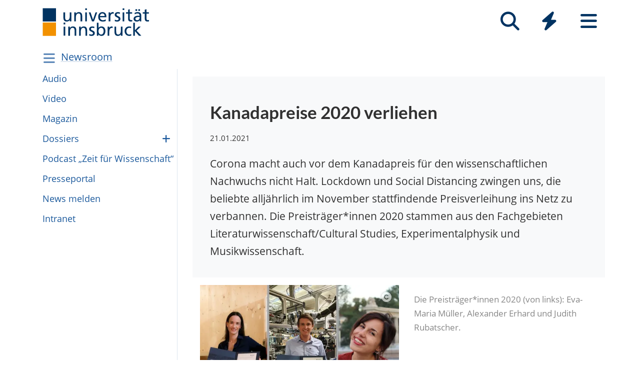

--- FILE ---
content_type: text/html; charset=utf-8
request_url: https://www.uibk.ac.at/de/newsroom/2021/kanadapreise-2020-verliehen/
body_size: 9760
content:
<!DOCTYPE html>
<html lang="de"><head><title>Kanadapreise 2020 verliehen – Universität Innsbruck</title><meta charset="utf-8"><meta http-equiv="X-UA-Compatible" content="IE=edge"><link rel="icon" href="/static/uniweb/images/icons/favicon.a28011f62af2.ico" type="image/x-icon" /><meta name="viewport" content="width=device-width, initial-scale=1.0">
	<meta name="description" content="None"/>
	<link rel="canonical" href="https://www.uibk.ac.at/de/newsroom/2021/kanadapreise-2020-verliehen/"><link rel="alternate" hreflang="x-default" href="https://www.uibk.ac.at/de/newsroom/2021/kanadapreise-2020-verliehen/"><link rel="alternate" hreflang="de" href="https://www.uibk.ac.at/de/newsroom/2021/kanadapreise-2020-verliehen/"><meta name="dcterms.modified" content="2022-05-09"><meta name="dcterms.format" content="text/html"><meta name="dcterms.language" content="de"><meta property="fediverse:creator" name="fediverse:creator" content="@uniinnsbruck@social.uibk.ac.at" /><meta name="twitter:card" content="summary_large_image" /><meta name="twitter:site" content="@uniinnsbruck" /><meta property="og:url" content="https://www.uibk.ac.at/de/newsroom/2021/kanadapreise-2020-verliehen/" /><meta property="og:title" content="Kanadapreise 2020 verliehen" /><meta property="og:description" content="Corona macht auch vor dem Kanadapreis für den wissenschaftlichen Nachwuchs nicht Halt. Lockdown und Social Distancing zwingen uns, die beliebte alljährlich im November stattfindende Preisverleihung ins Netz zu verbannen. Die Preisträger*innen 2020 stammen aus den Fachgebieten Literaturwissenschaft/Cultural Studies, Experimentalphysik und Musikwissenschaft." /><meta property="og:image" content="https://www.uibk.ac.at/media/filer_public_thumbnails/filer_public/01/22/01222362-83d1-43ad-92f0-806a58bc2d79/kanadapreis-2020_1800x1080.jpg__1200x720_q85_crop_subsampling-2_upscale.jpg" /><meta property="og:image:type" content="image/jpeg" /><meta property="og:image:alt" content="Die Preisträger*innen 2020 (von links): Eva-Maria Müller, Alexander Erhard und Judith Rubatscher." /><meta property="og:image:width" content="1200" /><meta property="og:image:height" content="720" /><meta property="og:locale" content="de_DE" /><script type="module" src="/static/node_modules/@uniweb/components/dist/uniweb-components/uniweb-components.esm.307152d78860.js"></script>
	<link href="/static/uniweb/css/default.f54a5f8a0d77.css" rel="stylesheet" type="text/css"/>
<link href="/static/uniweb/css/print.af7e8dc14679.css" rel="stylesheet" type="text/css" media="print"/>
<link href="/static/uniweb/css/shariff.complete.ff4dbf0968b0.css" rel="stylesheet" type="text/css"/>
<link href="/static/utils/css/cactus.79d54b08cf09.css" rel="stylesheet" type="text/css"/>

	

	<script type="application/ld+json">
	[{"@context": "https://schema.org", "@type": "NewsArticle", "@id": "https://www.uibk.ac.at/de/newsroom/2021/kanadapreise-2020-verliehen/#uibk-newsarticle", "description": "Corona macht auch vor dem Kanadapreis f\u00fcr den wissenschaftlichen Nachwuchs nicht Halt. Lockdown und Social Distancing zwingen uns, die beliebte allj\u00e4hrlich im November stattfindende Preisverleihung ins Netz zu verbannen. Die Preistr\u00e4ger*innen 2020 stammen aus den Fachgebieten Literaturwissenschaft/Cultural Studies, Experimentalphysik und Musikwissenschaft.", "mainEntityOfPage": {"@type": "WebPage", "url": "https://www.uibk.ac.at/de/newsroom/2021/kanadapreise-2020-verliehen/"}, "headline": "Kanadapreise 2020 verliehen", "isAccessibleForFree": "true", "image": {"@type": "ImageObject", "name": "kanadapreis-2020_1800x1080.jpg", "url": "https://www.uibk.ac.at/media/filer_public_thumbnails/filer_public/01/22/01222362-83d1-43ad-92f0-806a58bc2d79/kanadapreis-2020_1800x1080.jpg__1200x720_q85_crop_subsampling-2_upscale.jpg", "creditText": "M\u00fcller, Erhard, Rubatscher"}, "dateModified": "2024-07-03T11:36:02.513162+02:00", "datePublished": "2021-01-21T09:09:00+01:00", "inLanguage": "de"}]
	</script>

	<script>(function(){var _mtm=window._mtm=window._mtm||[];_mtm.push({'mtm.startTime':(new Date().getTime()),'event':'mtm.Start'});var d=document,g=d.createElement('script'),s=d.getElementsByTagName('script')[0];g.type='text/javascript';g.async=true;g.src='https://www.uibk.ac.at/pwk/js/container_htPnMFTX.js';s.parentNode.insertBefore(g,s);})()</script>
</head>

<body>
	
	
		
<header id="uibk-header-2024" class="uibk-header-default d-print-none">
	<div id="uibk-nav-canvas" class="w-100 d-flex flex-row align-items-start">
		<div class="container">
			<div class="row">
                <div class="col-12 d-flex flex-row justify-content-between align-items-center">
					
					<div id="uibk-nav-logo">
						<a href="https://www.uibk.ac.at/">
							<img src="/static/uniweb/images/logo-uibk.90f7ae9bbfac.svg" alt="Logo Universität Innsbruck" />
						</a>
					</div>
					
					
					
					<nav id="uibk-nav-prime" class="d-flex flex-row align-items-end" aria-label="Global" tabindex="0">
						

<button type="button" data-target="uibk-nav-search" data-focus="uibk-search-forms" class="position-relative uibk-nav-btn-open d-flex flex-column-reverse navbar-toggler btn btn-lg btn-supersized justify-content-end align-items-center uibk-mb-05" id="uibk-btn-nav-search" aria-label="Suche" tabindex="0"><span class="uibk-navi-text text-white position-absolute">Suche</span><i class="fa fa-search fa-fw fa-2x"></i></button><button type="button" data-target="uibk-nav-quicklinks" data-focus="uibk-nav-quicklinks-all" class="position-relative uibk-nav-btn-open d-flex flex-column-reverse navbar-toggler btn btn-lg btn-supersized justify-content-end align-items-center uibk-mb-05" id="uibk-btn-nav-quicklinks" aria-label="Quicklinks" tabindex="0"><span class="uibk-navi-text text-white position-absolute">Quicklinks</span><i class="fas fa-bolt fa-fw fa-2x"></i></button><button type="button" data-target="uibk-nav-fold-out" data-focus="uibk-nav-pages" class="position-relative uibk-nav-btn-open d-flex flex-column-reverse navbar-toggler btn btn-lg btn-supersized justify-content-center align-items-center uibk-mb-05" id="uibk-btn-nav-fold-out" aria-label="Seiten" tabindex="0"><span class="uibk-navi-text text-white position-absolute">Navigation</span><i class="fas fa-bars fa-fw fa-2x"></i></button>
					</nav>
				</div>
			</div>
		</div>
	</div>
	

<div id="uibk-nav-search" class="uibk-nav position-absolute d-none min-vh-100 w-100 flex-column justify-content-between" role="dialog" aria-modal="true" aria-label="Suche" tabindex="0"><div class="uibk-nav-col-2 container"><div id="uibk-search-forms" class="uibk-fold-out-span-2" tabindex="0"><form action="https://www.uibk.ac.at/search" method="get" role="search" aria-label="Webseiten"><h2 class="uibk-mt-0 text-white" tabindex="-1" id="nav-search-title">Webseitensuche</h2><label for="uibk-website-search" hidden="">Suchbegriff</label><div class="d-flex flex-row uibk-flex-search"><div class="form-group uibk-mb-1 w-100"><input name="q" id="uibk-website-search" type="search" maxlength="120" placeholder="Suchbegriff eingeben" class="form-control form-control-lg w-100" autocomplete="off" aria-autocomplete="list" aria-owns="uibk-website-search-suggestion" aria-expanded="false" aria-haspopup="listbox" aria-describedby="uibk-website-search-assistive" /><ul id="uibk-website-search-suggestion" tabindex="-1" aria-label="Suchvorschläge" aria-labelledby="uibk-website-search"></ul><span id="uibk-website-search-suggestion-alert" role="alert" class="sr-only">keine Suchvorschläge</span><span id="uibk-website-search-assistive" class="d-none">Wenn automatische Suchvorschläge verfügbar sind, verwenden Sie die Auf- und Abwärtspfeile zum Überprüfen und die Eingabetaste zum Auswählen. Benutzer von Touch-Geräten können durch Berührung oder mit Wischgesten suchen.</span></div><div class="form-group uibk-mb-1"><button type="submit" aria-label="Suchen" class="text-white bg-transparent border-0 m-0 p-0"><i class="fas fa-search"></i></button></div></div></form><form action="https://lfuonline.uibk.ac.at/public/people.search" method="get" role="search" aria-label="Personen"><h2 class="uibk-mt-0 text-white">Personensuche</h2><div class="d-flex flex-row"><div class="form-group"><input name="lname" type="search" maxlength="50" placeholder="Nachname" class="form-control form-control-lg w-100" aria-label="Nachname" /></div><div class="form-group"><input name="fname" type="search" maxlength="50" placeholder="Vorname" class="form-control form-control-lg w-100" aria-label="Vorname" /></div><div class="form-group"><button type="submit" aria-label="Suchen" class="text-white bg-transparent border-0 m-0 p-0"><i class="fas fa-search"></i></button></div></div></form></div></div><div class="container"><p class="uibk-nav-login-status" role="region" aria-label="Anmeldestatus"></p><a href="https://www.uibk.ac.at/intranet/">
        Login Mitarbeiter:innen
    </a></p></div><button type="button" class="uibk-nav-btn-close text-white bg-transparent position-absolute border-0" aria-label="Schließen"><i class="fas fa-window-close fa-2x"></i></button></div>
	

<div id="uibk-nav-quicklinks" class="uibk-nav position-absolute d-none min-vh-100 w-100 flex-column justify-content-between" role="dialog" aria-modal="true" aria-label="Quicklinks"><nav id="uibk-nav-quicklinks-all" class="uibk-nav-col-2 container" tabindex="0"><h2 class="uibk-mt-0 text-white" tabindex="-1">Quicklinks</h2><ul class="uibk-fold-out-span-2"><li><a href="https://accounts.uibk.ac.at/">Account Service</a></li><li><a href="https://www.uibk.ac.at/ecampus/">eCampus</a></li><li><a href="/de/universitaet/essen-am-campus/">Essen am Campus</a></li><li><a href="https://www.uibk.ac.at/fld/">Forschungsdokumentation</a></li><li><a href="https://www.uibk.ac.at/iup/verlagsverzeichnis/">IUP Verlagsverzeichnis</a></li><li><a href="https://www.uibk.ac.at/karriere/">Karriereportal</a></li><li><a href="https://lfuonline.uibk.ac.at/public/lfuonline.home">LFU:online</a></li><li><a href="/de/newsroom/lost-found-das-virtuelle-fundbuero/">Lost &amp; Found</a></li><li><a href="https://uibk.academic-whistleblower.at/">Meldesystem für Hinweisgeber:innen</a></li><li><a href="/de/rektorenteam/infrastruktur/sicherheitswesen/notfallnummern/notfallnummern/">Notfallnummern</a></li><li><a href="https://lms.uibk.ac.at/">OLAT</a></li><li><a href="https://presse.uibk.ac.at/">Presseportal</a></li><li><a href="https://www.uibk.ac.at/sprachenzentrum/">Sprachenzentrum</a></li><li><a href="/de/universitaet/standorte/">Standorte</a></li><li><a href="https://bibsearch.uibk.ac.at/">ULB-Literatursuche: BibSearch</a></li><li><a href="https://usi.uibk.ac.at/">USI-Anmeldung</a></li><li><a href="https://www.uibk.ac.at/events/">Veranstaltungskalender</a></li><li><a href="https://vis.uibk.ac.at/">VIS:online</a></li><li><a href="https://lfuonline.uibk.ac.at/public/lfuonline_lv.home">Vorlesungsverzeichnis</a></li><li><a href="https://exchange.uibk.ac.at/">Webmail für Bedienstete</a></li><li><a href="https://web-mail.uibk.ac.at/">Webmail für Studierende</a></li></ul></nav><div class="container"><p class="uibk-nav-login-status" role="region" aria-label="Anmeldestatus"></p><a href="https://www.uibk.ac.at/intranet/">
        Login Mitarbeiter:innen
    </a></p></div><button type="button" class="uibk-nav-btn-close text-white bg-transparent position-absolute border-0" aria-label="Schließen"><i class="fas fa-window-close fa-2x"></i></button></div>
	

<div id="uibk-nav-fold-out" class="uibk-nav position-absolute d-none min-vh-100 w-100 flex-column justify-content-between" role="dialog" aria-modal="true" aria-label="Seiten"><div id="uibk-fold-out-container" class="d-flex container"><nav class="uibk-fold-out-col-1" id="uibk-nav-pages" tabindex="0" aria-label="Kategorien"><ul class="d-flex flex-column"><li><button id="nav-studies" data-target="#nav-studies-l2" data-level-restore="false" type="button" aria-expanded="false" aria-controls="nav-studies-l2" tabindex="0">
				Studium
				</button></li><li><button id="nav-research" data-target="#nav-research-l2" data-level-restore="false" type="button" aria-expanded="false" aria-controls="nav-research-l2" tabindex="0">
				Forschung
				</button></li><li><button id="nav-connect" data-target="#nav-connect-l2" data-level-restore="false" type="button" aria-expanded="false" aria-controls="nav-connect-l2" tabindex="0">
				Netzwerk
				</button></li><li><button id="nav-about" data-target="#nav-about-l2" data-level-restore="false" type="button" aria-expanded="false" aria-controls="nav-about-l2" tabindex="0">
				Über uns
				</button></li></ul></nav><nav class="d-none uibk-fold-out-col-2" id="nav-studies-l2" role="region" aria-labelledby="nav-studies" tabindex="0"><ul><li><a href="/de/studium/">Auf einen Blick</a></li><li><a href="/de/studien/">Studienangebot</a></li><li><a href="/de/studium/beratung/">Studienberatung</a></li><li><a href="https://www.uibk.ac.at/studium/organisation/termine-und-fristen.html">Termine und Fristen</a></li><li><a href="https://www.uibk.ac.at/studium/anmeldung-zulassung/">Zulassung zum Studium</a></li><li><a href="https://www.uibk.ac.at/studium/organisation/">Studienorganisation</a></li><li><a href="https://www.uibk.ac.at/international/">International studieren</a></li><li><a href="/de/weiterbildung/">Weiterbildung</a></li><li><a href="/de/studium/frag-chatbot-leo/">Frag Chatbot Leo</a></li></ul></nav><nav class="d-none uibk-fold-out-col-2" id="nav-research-l2" role="region" aria-labelledby="nav-research" tabindex="0"><ul><li><a href="/de/forschung/">Forschung im Überblick</a></li><li><a href="/de/forschung/forschungsprofil/">Forschungsprofil</a></li><li><a href="/de/forschung/forschungsservices/">Forschungsservices</a></li><li><a href="/de/forschung/forschungsfoerderung/">Forschungsförderung</a></li><li><a href="/de/forschung/nachwuchs-karrierefoerderung/">Nachwuchs- und Karriereförderung</a></li><li><a href="/de/forschung/qualitaetssicherung/">Qualitätssicherung in der Forschung</a></li><li><a href="/de/forschung/forschungsinformation/">Forschungsinformation</a></li><li><a href="/de/fakultaeten/">Fakultäten und Institute</a></li></ul></nav><nav class="d-none uibk-fold-out-col-2" id="nav-connect-l2" role="region" aria-labelledby="nav-connect" tabindex="0"><ul><li><a href="https://www.uibk.ac.at/transferstelle/alumni/">Alumni</a></li><li><a href="/de/international/aurora/">AURORA</a></li><li><a href="/de/career-service/">Career-Service</a></li><li><a href="https://www.uibk.ac.at/international/europaregion/">EUREGIO</a></li><li><a href="/de/foerderkreis1669/">Förderkreis 1669</a></li><li><a href="https://www.uibk.ac.at/international/">International</a></li><li><a href="/de/stiftung/">Stiftung Universität Innsbruck</a></li><li><a href="/de/transferstelle/">Transferstelle</a></li></ul></nav><nav class="d-none uibk-fold-out-col-2" id="nav-about-l2" role="region" aria-labelledby="nav-about" tabindex="0"><ul><li><button id="nav-about-university-l2" data-target="#nav-about-university-l3" type="button" aria-expanded="false" aria-controls="nav-about-university-l3">
		Universität
		</button></li><li><button id="nav-about-governance-l2" data-target="#nav-about-governance-l3" type="button" aria-expanded="false" aria-controls="nav-about-governance-l3">
		Universitätsleitung
		</button></li><li><a href="/de/universitaet/organigramm/">Organigramm</a></li><li><a href="/de/fakultaeten/">Fakultäten</a></li><li><a href="/de/fakultaeten/institute/">Institute</a></li><li><a href="/de/newsroom/">Newsroom</a></li><li><a href="/de/karriere/">Karriere an der Uni</a></li><li><a href="/de/universitaet/standorte/">Standorte</a></li></ul></nav><nav class="uibk-collapse d-none uibk-fold-out-col-3" id="nav-about-university-l3" role="region" aria-labelledby="nav-about-university-l2" tabindex="0"><ul><li><a href="/de/universitaet/profil/">Die Leopold-Franzens-Universität Innsbruck</a></li><li><a href="/de/universitaet/profil/leitbild/">Leitbild</a></li><li><a href="/de/universitaet/profil/universitaetsleben/">Universitätsleben</a></li><li><a href="/de/universitaet/profil/geschichte/">Geschichte</a></li><li><a href="/de/350-jahre/">350 Jahre Uni Innsbruck</a></li><li><a href="/de/universitaet/profil/factsheets/">Zahlen und Fakten</a></li><li><a href="/de/universitaet/nachhaltigkeit/">Nachhaltigkeit</a></li><li><a href="https://www.uibk.ac.at/universitaet/diversitaet/">Diversitäts-Management</a></li><li><a href="/de/universitaet/digitalisierung/">Digitalisierung</a></li><li><a href="https://www.uibk.ac.at/international/">International</a></li></ul></nav><nav class="uibk-collapse d-none uibk-fold-out-col-3" id="nav-about-governance-l3" role="region" aria-labelledby="nav-about-governance-l2" tabindex="0"><ul><li><a href="/de/universitaetsrat/">Universitätsrat</a></li><li><a href="/de/rektorenteam/">RektorInnenteam</a></li><li><a href="https://www.uibk.ac.at/senat/">Senat</a></li><li><a href="/de/universitaet/leitung/entwicklungsplan/">Entwicklungsplan</a></li><li><a href="/de/universitaet/leitung/wissensbilanz/">Wissensbilanz</a></li></ul></nav><nav class="uibk-collapse d-none uibk-fold-out-col-3" id="nav-about-organisational-l3" role="region" aria-labelledby="nav-about-organisational-l2" tabindex="0"><ul><li><a href="https://www.uibk.ac.at/universitaet/organisation/organisation.html">Organisationseinheiten</a></li><li><a href="https://www.uibk.ac.at/universitaet/organisation/organigramm.html">Organigramm</a></li><li><a href="https://www.uibk.ac.at/zentraler-rechtsdienst/richtlinien-und-verordnungen-des-rektorats/organisationsrecht/">Organisationsplan</a></li><li><a href="https://www.uibk.ac.at/universitaet/verwaltung/">Dienstleistung und Verwaltung</a></li><li><a href="https://www.uibk.ac.at/universitaet/vertretung-und-beratung/">Vertretung und Beratung</a></li></ul></nav><nav id="uibk-nav-back" class="uibk-mt-15 d-none"><button id="btn-back" type="button" tabindex="0">
				zurück zur Übersicht
			</button></nav></div><div class="container"><p class="uibk-nav-login-status" role="region" aria-label="Anmeldestatus"></p><a href="https://www.uibk.ac.at/intranet/">
        Login Mitarbeiter:innen
    </a></p></div><button type="button" class="uibk-nav-btn-close text-white bg-transparent position-absolute border-0" aria-label="Schließen"><i class="fas fa-window-close fa-2x"></i></button></div>
</header>
	
	
		
			<div class="container" id="department-title-2024">
				<nav class="navbar p-0">
					<div class="department-nav d-flex flex-row-reverse justify-content-end align-items-center">
						<h1>
							<a href="/de/newsroom/">Newsroom</a>
						</h1>
						<div class="d-none d-lg-block navbar-toggler btn btn-supersized">
							<i class="fas fa-bars fa-fw"></i>
						</div>
						<button class="d-block d-lg-none navbar-toggler btn btn-supersized" id="uibk-departmentnav-btn-def" type="button" aria-controls="uibk-departmentnav-2024" aria-expanded="true" aria-label="Navigationsseiten öffnen">
							<i class="fas fa-bars fa-fw"></i>
						</button>
					</div>
				</nav>
			</div>
		
	
	
	<main class="uibk-default-page uibk-default-page-2024 uibk-department-newsroom publication-unileben bg-white">
	
	
		<div class="container">
			<div class="row">
				<div class="col-12 col-lg-3 d-none d-lg-block" id="uibk-departmentnav-cnt">
					<ul class="uibk-department-dropdown-2024">
						
							

	
		
	

	
		
			<li class="nav-item">
				<a class="nav-link" href="/de/newsroom/audio/">Audio</a>
			</li>
		
	

	
		
			<li class="nav-item">
				<a class="nav-link" href="/de/newsroom/video/">Video</a>
			</li>
		
	

	
		
			<li class="nav-item">
				<a class="nav-link" href="/de/newsroom/magazin/">Magazin</a>
			</li>
		
	

	
		
			<li class="nav-item">
				<a class="nav-link" href="/de/newsroom/dossiers/">Dossiers</a>
				<button class="btn-collapse collapsed" type="button" data-toggle="collapse" data-target="#mdcmsplugin_2086" aria-expanded="false" aria-controls="mdcmsplugin_2086"></button>
				<ul class="collapse" id="mdcmsplugin_2086">
					
					<li class="nav-item">
						<a class="nav-link" href="/de/newsroom/dossiers/neue_gesichter/">Neue Gesichter</a>
					</li>
					
				</ul>
			</li>
		
	

	
		
			<li class="nav-item">
				<a class="nav-link" href="/de/newsroom/podcast/">Pod­cast „Zeit für Wis­sen­schaft“</a>
			</li>
		
	

	
		
			<li class="nav-item">
				<a class="nav-link" href="/de/newsroom/presseportal/">Pres­se­por­tal</a>
			</li>
		
	

	
		
			<li class="nav-item">
				<a class="nav-link" href="/de/newsroom/news-melden/">News mel­den</a>
			</li>
		
	

	
		
			<li class="nav-item">
				<a class="nav-link" href="/de/newsroom/intranet/">In­tra­net</a>
			</li>
		
	


						
					</ul>
				</div>
				<div class="col-12 col-lg-9">
		



<div class="uibk-article-lead small-image"><figure typeof="ImageObject"><picture><source media="(max-resolution: 1.5dppx) and (min-width: 992px) and (max-width: 1199.98px)" srcset="/media/filer_public_thumbnails/filer_public/01/22/01222362-83d1-43ad-92f0-806a58bc2d79/kanadapreis-2020_1800x1080.jpg__450.0x270_q85_crop_subsampling-2_upscale.jpg.webp" type="image/webp" /><source media="(min-resolution: 1.5dppx) and (min-width: 992px) and (max-width: 1199.98px)" srcset="/media/filer_public_thumbnails/filer_public/01/22/01222362-83d1-43ad-92f0-806a58bc2d79/kanadapreis-2020_1800x1080.jpg__900.0x540_q85_crop_subsampling-2_upscale.jpg.webp" type="image/webp" /><source media="(-webkit-max-device-pixel-ratio: 1.5) and (min-width: 992px) and (max-width: 1199.98px)" srcset="/media/filer_public_thumbnails/filer_public/01/22/01222362-83d1-43ad-92f0-806a58bc2d79/kanadapreis-2020_1800x1080.jpg__450.0x270_q85_crop_subsampling-2_upscale.jpg" type="image/jpeg" /><source media="(-webkit-min-device-pixel-ratio: 1.5) and (min-width: 992px) and (max-width: 1199.98px)" srcset="/media/filer_public_thumbnails/filer_public/01/22/01222362-83d1-43ad-92f0-806a58bc2d79/kanadapreis-2020_1800x1080.jpg__900.0x540_q85_crop_subsampling-2_upscale.jpg" type="image/jpeg" /><source media="(max-resolution: 1.5dppx) and (max-width: 991.98px)" srcset="/media/filer_public_thumbnails/filer_public/01/22/01222362-83d1-43ad-92f0-806a58bc2d79/kanadapreis-2020_1800x1080.jpg__496.0x298_q85_crop_subsampling-2_upscale.jpg.webp" type="image/webp" /><source media="(min-resolution: 1.5dppx) and (max-width: 991.98px)" srcset="/media/filer_public_thumbnails/filer_public/01/22/01222362-83d1-43ad-92f0-806a58bc2d79/kanadapreis-2020_1800x1080.jpg__992.0x596_q85_crop_subsampling-2_upscale.jpg.webp" type="image/webp" /><source media="(-webkit-max-device-pixel-ratio: 1.5) and (max-width: 991.98px)" srcset="/media/filer_public_thumbnails/filer_public/01/22/01222362-83d1-43ad-92f0-806a58bc2d79/kanadapreis-2020_1800x1080.jpg__496.0x298_q85_crop_subsampling-2_upscale.jpg" type="image/jpeg" /><source media="(-webkit-min-device-pixel-ratio: 1.5) and (max-width: 991.98px)" srcset="/media/filer_public_thumbnails/filer_public/01/22/01222362-83d1-43ad-92f0-806a58bc2d79/kanadapreis-2020_1800x1080.jpg__992.0x596_q85_crop_subsampling-2_upscale.jpg" type="image/jpeg" /><source media="(max-resolution: 1.5dppx) and (min-width: 1200px)" srcset="/media/filer_public_thumbnails/filer_public/01/22/01222362-83d1-43ad-92f0-806a58bc2d79/kanadapreis-2020_1800x1080.jpg__497.5x298_q85_crop_subsampling-2_upscale.jpg.webp" type="image/webp" /><source media="(min-resolution: 1.5dppx) and (min-width: 1200px)" srcset="/media/filer_public_thumbnails/filer_public/01/22/01222362-83d1-43ad-92f0-806a58bc2d79/kanadapreis-2020_1800x1080.jpg__995.0x596_q85_crop_subsampling-2_upscale.jpg.webp" type="image/webp" /><source media="(-webkit-max-device-pixel-ratio: 1.5) and (min-width: 1200px)" srcset="/media/filer_public_thumbnails/filer_public/01/22/01222362-83d1-43ad-92f0-806a58bc2d79/kanadapreis-2020_1800x1080.jpg__497.5x298_q85_crop_subsampling-2_upscale.jpg" type="image/jpeg" /><source media="(-webkit-min-device-pixel-ratio: 1.5) and (min-width: 1200px)" srcset="/media/filer_public_thumbnails/filer_public/01/22/01222362-83d1-43ad-92f0-806a58bc2d79/kanadapreis-2020_1800x1080.jpg__995.0x596_q85_crop_subsampling-2_upscale.jpg" type="image/jpeg" /><img src="/media/filer_public_thumbnails/filer_public/01/22/01222362-83d1-43ad-92f0-806a58bc2d79/kanadapreis-2020_1800x1080.jpg__288.0x173_q85_crop_subsampling-2.jpg" loading="lazy"  alt="kanadapreis-2020_1800x1080.jpg" /></picture><a href="#uibk-copyright-0" class="uibk-copyright"><i class="fa fa-copyright"></i></a><figcaption>Die Preisträger*innen 2020 (von links): Eva-Maria Müller, Alexander Erhard und Judith Rubatscher.</figcaption></figure><div><h1 property="name">Kanada­preise 2020 ver­liehen</h1><time property="datePublished" datetime="21.01.2021">21.01.2021</time><p>Corona macht auch vor dem Kanadapreis für den wissenschaftlichen Nachwuchs nicht Halt. Lockdown und Social Distancing zwingen uns, die beliebte alljährlich im November stattfindende Preisverleihung ins Netz zu verbannen. Die Preisträger*innen 2020 stammen aus den Fachgebieten Literaturwissenschaft/Cultural Studies, Experimentalphysik und Musikwissenschaft.</p></div></div>
					<div class="uibk-main-content">
		<p><span>„Bis zum denkwürdigen Corona-Jahr 2020 haben wir jährlich im November unter dem Titel ‚Thanksgiving‘ eine weithin sichtbare öffentliche Veranstaltung gefeiert, bei der in Anwesenheit der Vizerektorin für Forschung, Univ.-Prof. Dr. Ulrike Tanzer, die ‚Kanadapreise für den wissenschaftlichen Nachwuchs der Universität Innsbruck‘ vergeben wurden“, betont Univ.-Prof. Dr. Ursula Moser, Leiterin des Innsbrucker Kanadazentrums. Durch Lockdown, Distance Learning und Home Office konnte die Veranstaltung vergangenes Jahr leider nicht stattfinden. Auch Anfang 2021 hat sich die Lage nicht maßgeblich geändert – deshalb wird die Verleihung nun online nachgeholt. „Neben der gezielten Förderung für langjährige Mitarbeiterinnen und Mitarbeiter liegt mir persönlich auch die Förderung wissenschaftlichen Nachwuchses sehr am Herzen. Dazu ist es mir ein Anliegen, internationale Verbindungen und Kooperationen zu stärken – beide Ziele verbinden die Nachwuchspreise des Kanadazentrums vorbildlich, weshalb es mir auch jedes Jahr eine große Freude ist, diese Verleihung zu unterstützen“, sagt Univ.-Prof. Dr. Ulrike Tanzer, Vizerektorin für Forschung der Universität Innsbruck.</span><br></p><h2>Kanadapreise</h2><p>Die Förderung kanadistischer Forschung in den Human- und Sozialwissenschaften sowie die Förderung von Forschungskooperationen zwischen Innsbrucker und kanadischen WissenschaftlerInnen in allen Disziplinen ist seit jeher Aufgabe des ZKS, des ältesten Länderzentrums der Universität. Diese doppelte Ausrichtung der Forschungsförderung ist ein Alleinstellungsmerkmal des ZKS Innsbruck innerhalb der österreichischen Kanadazentren (Wien, Graz), aber auch die Innsbrucker Länderzentren haben nicht alle diesen Weg gewählt. Die doppelte Stoßrichtung <span>spiegelt sich auch in dem seit 1998 existierenden </span>„Kanada-Preis für den wissenschaftlichen Nachwuchs“ wider, der in der Höhe von jeweils 1.000 Euro in den genannten zwei Kategorien an hervorragende Innsbrucker Nachwuchswissenschaftler*innen für abgeschlossene wissenschaftliche Arbeiten (Diplomarbeiten, Masterarbeiten, Dissertationen, sonstige wissenschaftliche Arbeiten), die in den jeweils letzten beiden Jahren publiziert bzw. eingereicht wurden, verliehen wird. In diesem Jahr ist das Ergebnis der Ausschreibung besonders vielfältig und bunt: In der Kategorie „Kanadistik“ geht der Preis an <strong>Eva-Maria Müller</strong> vom Institut für Amerikastudien (Dissertation), in der Kategorie „Wissenschaftliche Kooperation“ geht er an <strong>Alexander Erhard </strong>vom Institut für Experimentalphysik (wissenschaftlicher Artikel). Darüber wird ein Anerkennungspreis in der Höhe von 500 Euro an <strong>Judith Rubatscher</strong> vom Institut für Musikwissenschaft für ihre exzellente Diplomarbeit vergeben.<br></p><h2>Die Preisträgerinnen und der Preisträger</h2><p><strong>Eva-Maria Müller</strong> zeigt in ihrer komparatistisch auf Angie Abdou, Thomas Wharton, Elfriede Jelinek und Felix Mitterer fokalisierten und interdisziplinär angelegten Dissertation „Rewriting Alpine Orientalism: Lessons from the Canadian Rockies and Austrian Alps“, wie der Sprachduktus westlicher Reisender, wenn diese über Berge sprechen, den Berg vor den Augen des Lesers als idealisierten Ort der Leere und Zeitlosigkeit entstehen lässt und wie sich dieser ‚orientalism‘ im Massentourismus fortsetzt. Laut einem der Gutachter setzt die Verfasserin „neue Maßstäbe und leistet zudem einen wichtigen und aktuellen Beitrag zur Verbindung von Tourismusstudien, Nachhaltigkeitsforschung und Literaturwissenschaft“. Eva-Maria Müller stammt aus Tirol; sie hat in Innsbruck und Gießen studiert, ein MA in Englisch und Biologie erworben und bereits während der Schulzeit ein Jahr als AFS-Austauschstudentin in Australien verbracht. Im Studienjahr 2012/2013 war sie Research Fellow am Wirth Institute der University of Alberta, der Partnerinstitution des ZKS. Von den zahllosen Preisen und Auszeichnungen, die ihr in den letzten Jahren zuteilwurden, sind ganz besonders der Research Grant des International Council for Canadian Studies (2014) sowie der Dr.-Herbert-Stolzenberg-Award für hervorragende kulturwissenschaftliche Dissertationen (2020) zu nennen.<br></p><p><strong>Alexander Erhard </strong>ist gebürtiger Vorarlberger und hat sein BA, MA und sein Doktoratsstudium in Physik an der Universität Innsbruck absolviert. Er ist Teil der Arbeitsgruppe von Univ.-Prof. Dr. Rainer Blatt und nicht zuletzt dadurch ebenfalls international bestens vernetzt. Über mehrere Jahre hat er mit Wissenschaftler*innen aus Kanada zusammengearbeitet und auch die preisgekrönte Arbeit „Characterizing large-scale quantum computers via cycle benchmarking“, eine Gemeinschaftsarbeit, die 2019 in <em>Nature Communications</em> erschienen ist und einen Impact Factor von 12.121 aufzuweisen hat, ist in Kooperation mit zwei kanadischen Professoren, Joel J. Wallman und Joseph Emerson vom Institute for Quantum Computing and Department of Applied Mathematics an der University of Waterloo, sowie der Quantum Benchmark Inc. in Kitchener entstanden. Der Artikel beschreibt die Entwicklung einer speziellen Technik, um Quantencomputer zu charakterisieren, die es ermöglicht, nur einen Teil der Informationen über eine zu untersuchende Quantenoperation zu extrahieren, um Vorhersagen über die Erfolgswahrscheinlichkeit eines beliebigen Algorithmus machen zu können.<br></p><p><strong>Judith Rubatscher </strong>schließlich legt mit „‘Singen is a part vo unsam lebm‘. Die aktuelle Gesangspraxis der Schmiedeleut-I-Hutterer in Manitoba“ eine musikwissenschaftliche Diplomarbeit vor, die von einem der Gutachter als „überdurchschnittlich gut zu bewerten“ bzw. als „äußerst wichtiger Forschungsbeitrag“ beschrieben wurde. Judith Rubatscher stammt aus Brixen, hat am Mozarteum Innsbruck und Salzburg studiert, hat mehrere Leistungs- und Förderstipendien erhalten und bereits während der Schulzeit ein Jahr in den USA verbracht. Für ihre Diplomarbeit betrieb sie mehrwöchige Feldforschungen in der Huttererkolonie von Fairholme in Manitoba, um die Rolle der Musik in dieser Täufergruppe zu erforschen. Daraus resultierte nebst der Arbeit eine beachtliche Sammlung an Tonaufnahmen und Dokumenten, die die Forschungslage deutlich verbessern.<br></p><p style="text-align: right;"><em>(Ursula Moser/red)</em><br></p>

<h3>Links</h3>


	<ul class="uibk-mb-0 uibk-link-collection">
		
		<li><a href="https://www.uibk.ac.at/canada/events-zentrum/2021/kanada-preise-2020.html.de">Kanadapreis auf den Seiten des Zentrums für Kanadastudien</a></li>
		
	</ul>

		


  <div>
	<li class="shariff-button mastodon-share-button"
 		 data-target="https://www.uibk.ac.at/de/newsroom/2021/kanadapreise-2020-verliehen/"
		 data-name="Kanadapreise 2020 verliehen"
		 data-text="Bei Mastodon teilen">
	</li>

	<div class="shariff"
	 	data-url="https://www.uibk.ac.at/de/newsroom/2021/kanadapreise-2020-verliehen/"
	 	data-theme="grey"
	 	data-orientation="horizontal"
	 	data-services="['facebook','linkedin','whatsapp','mail','info']"
	 	data-info-url="https://www.uibk.ac.at/impressum/"
	 	data-mail-url="mailto:"
	 	data-mail-subject="Kanadapreise 2020 verliehen"
	 	data-lang="de">
	</div>

    <div class="modal fade" id="mastodon-share-button" tabindex="-1" role="dialog" aria-labelledby="exampleModalLabel" aria-hidden="true">
      <div class="modal-dialog uibk-main-content" role="document">
		<form class="was-validated">
        <div class="modal-content">
          <div class="modal-header">
            <h5 class="modal-title mt-1 ml-0" id="exampleModalLabel">Mastodon</h5>
            <button type="button" class="btn btn-close" data-dismiss="modal" aria-label="Close">
              <span aria-hidden="true">&times;</span>
            </button>
          </div>
          <div class="modal-body">
            <div class="form-group">
              <label for="msb-address">Adresse der Instanz eingeben</label>
              <input type="url" class="form-control" id="msb-address" placeholder="https://social.uibk.ac.at" required="required" pattern="https?://[-0-9a-z]+\..+">
				<div class="valid-feedback">Ok</div>
				<div class="invalid-feedback">URL, z.B. ›https://social.uibk.ac.at‹</div>
            </div>
            <div class="form-check">
              <input type="checkbox" class="form-check-input" id="msb-memorize-instance">
              <label class="form-check-label" for="msb-memorize-instance">Instanz merken (setzt ein Cookie)</label>
            </div>
          </div>
          <div class="modal-footer">
            <button type="button" class="btn btn-outline-uibk-grey" data-dismiss="modal">Schließen</button>
            <button id="msb-share" type="button" class="btn btn-uibk-blue">Weiter</button>
          </div>
        </div>
		</form>
      </div>
    </div>
  </div>


					</div>
		
				</div>
			</div>
		</div>
	
	</main>

	
		

<div class="container-fluid" id="uibk-credits"><div class="row"><div class="col-12"><button id="uibk-toggle-crd-list" class="btn btn-link p-0" type="button" data-toggle="collapse" data-target="#uibk-crd-list" aria-expanded="false" aria-controls="uibk-crd-list"><i class="fa fa-2x fa-copyright" aria-hidden="true"></i></button><ol class="collapse" id="uibk-crd-list"><li id="uibk-copyright-0"><span class="p-1">Müller, Erhard, Rubatscher</span></li></ol></div></div></div>

	

	<footer class="uibk-footer-2024 d-print-none"><div class="container-fluid"><div class="row"><div class="col-12 col-lg-8"><div class="footer-contents"><div class="logos"><a href="https://www.uibk.ac.at"><img class="logo-uni" src="/static/uniweb/images/logo-uibk-blau.21cbba546f54.svg" alt="Universität Innsbruck"></a><a href="https://www.uibk.ac.at/de/international/aurora/"><img class="logo-aurora" src="/static/uniweb/images/aurora_logo_white_2.dfb15f932c23.svg" alt="Aurora"></a></div><div class="contact"><div><p><span property="name">Universität Innsbruck</span></p><meta property="alternateName" content="Leopold-Franzens-Universität Innsbruck"><div property="contactPoint" typeof="PostalAddress"><span property="streetAddress">Innrain 52</span>,
								<span property="postalCode">6020</span>&nbsp;
								<span property="addressLocality">Innsbruck</span><span property="addressCountry" style="display:none;">Österreich</span></div></div><div><p><span property="telephone">Telefon: <a href="tel:+435125070">+43 512 507-0</a></span></p><p><a rel="nofollow" href="https://www.uibk.ac.at/impressum/" >Kontaktieren Sie uns</a></p></div><div><p><a rel="nofollow" href="https://www.uibk.ac.at/impressum/">Impressum</a></p><p><a rel="nofollow" href="https://www.uibk.ac.at/datenschutz/">Datenschutz</a></p></div><div><p><a rel="nofollow" href="https://www.uibk.ac.at/impressum/barrierefreiheit.html">Barrierefreiheit</a></p><p><a rel="nofollow" href="https://www.uibk.ac.at/universitaet/profil/zertifikate/">Zertifikate</a></p></div></div></div></div><div class="col-12 col-lg-4 footer-socialmedia"><ul class="socialmedia"><li><a href="/de/social-wall/"><i class="fa fa-2x fa-fw fa-globe" aria-hidden="true"></i></a></li><li><a href="https://www.facebook.com/uniinnsbruck" property="sameAs"><i class="fa fa-2x fa-fw fa-brands fa-square-facebook" aria-hidden="true"></i></a></li><li><a href="https://social.uibk.ac.at/@uniinnsbruck" property="sameAs"><i class="fa fa-2x fa-fw fa-brands fa-mastodon" aria-hidden="true"></i></a></li><li><a href="https://www.instagram.com/uniinnsbruck" property="sameAs"><i class="fa fa-2x fa-fw fa-brands fa-instagram" aria-hidden="true"></i></a></li><li><a href="https://www.linkedin.com/school/universit-t-innsbruck/" property="sameAs"><i class="fa fa-2x fa-fw fa-brands fa-linkedin-in" aria-hidden="true"></i></a></li><li><a href="/public-relations/presse/rss-feeds.html"><i class="fa fa-2x fa-fw fa-rss" aria-hidden="true"></i></a></li><li><a href="https://www.youtube.com/uniinnsbruck" property="sameAs"><i class="fa fa-2x fa-fw fa-brands fa-youtube" aria-hidden="true"></i></a></li><li><a href="https://soundcloud.com/uniinnsbruck" property="sameAs"><i class="fa fa-2x fa-fw fa-brands fa-soundcloud" aria-hidden="true"></i></a></li><li><a href="/uni-app/"><i class="fa fa-2x fa-fw fa-square-plus" aria-hidden="true"></i></a></li></ul></div></div><div class="row"><div class="col-12"><p class="powered-by">Powered by
					<a rel="nofollow" href="/de/admin/login/?next=/de/newsroom/2021/kanadapreise-2020-verliehen/%3Ftoolbar_on">UniCMS</a>
					|
					<a href="/de/public-relations/webservices/">Webservices</a>
					|
					<a href="https://www.i-med.ac.at/">zur Medizinischen Universität Innsbruck</a></p></div></div></div></footer>

	
		
		
		
		
		
			
			
		
	

	<script src="/static/node_modules/bootstrap.native/dist/bootstrap-native.6051257e6624.js"></script>
	
	<script>
		if(/MSIE \d|Trident.*rv:/.test(navigator.userAgent))document.write('<script src="/static/node_modules/picturefill/dist/picturefill.min.1d343d827310.js"><\/script>');
	</script>
		
<script src="/static/uniweb/js/nav.3b38d05f5faf.js"></script>
<script src="/static/uniweb/js/uibk-copyrights.ac88c3fe5e7e.js"></script>
<script src="/static/uniweb/js/uibk-helpers.eac0d1e0d5ec.js"></script>
<script src="/static/node_modules/shariff/dist/shariff.complete.933b593da5e0.js"></script>
<script src="/static/utils/js/mastodon.3bd830d26f40.js" ></script>

	
	<a href="#" accesskey="t" class="scrollToTop" style="display: inline;">
		<span class="sr-only">Nach oben scrollen</span>
		<i class="fa fa-angle-up"></i>
	</a>
</body>

</html>
